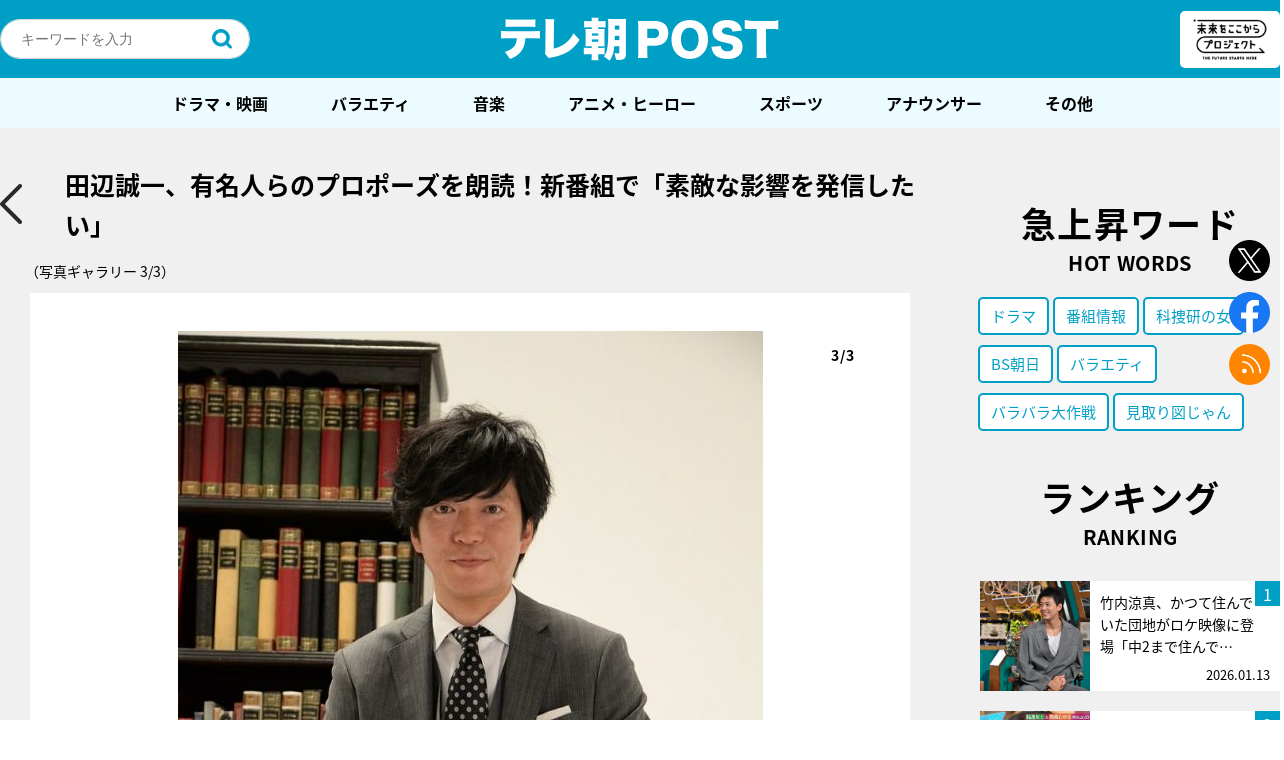

--- FILE ---
content_type: text/html; charset=utf-8
request_url: https://www.google.com/recaptcha/api2/aframe
body_size: 269
content:
<!DOCTYPE HTML><html><head><meta http-equiv="content-type" content="text/html; charset=UTF-8"></head><body><script nonce="GS5zmm3muxYOZfKkzMk0_g">/** Anti-fraud and anti-abuse applications only. See google.com/recaptcha */ try{var clients={'sodar':'https://pagead2.googlesyndication.com/pagead/sodar?'};window.addEventListener("message",function(a){try{if(a.source===window.parent){var b=JSON.parse(a.data);var c=clients[b['id']];if(c){var d=document.createElement('img');d.src=c+b['params']+'&rc='+(localStorage.getItem("rc::a")?sessionStorage.getItem("rc::b"):"");window.document.body.appendChild(d);sessionStorage.setItem("rc::e",parseInt(sessionStorage.getItem("rc::e")||0)+1);localStorage.setItem("rc::h",'1768390892691');}}}catch(b){}});window.parent.postMessage("_grecaptcha_ready", "*");}catch(b){}</script></body></html>

--- FILE ---
content_type: application/javascript; charset=utf-8
request_url: https://fundingchoicesmessages.google.com/f/AGSKWxXQ2sbCGDOGcGaQQhLRHcJqXRsyJWVr6-d5fS8yVCwRL0m7w1ASXgUUfn5aZZHFNQs4U66p3eTFDd87lm-IyNSsLDH8DRV1xig8I7KA1LJWd3Bt0qAPfn-7lNm-V57S6jd-zUXwe5TMLYNj5DXw3FK-JtHDc885gGoSxHkgeEoqF6Ba3Gv9h_b5uwYC/_/google-adverts-_764x70..cz/bannery//AdsPublisher./adtext.
body_size: -1291
content:
window['6a989e5e-6c02-4280-b174-57b843b3d564'] = true;